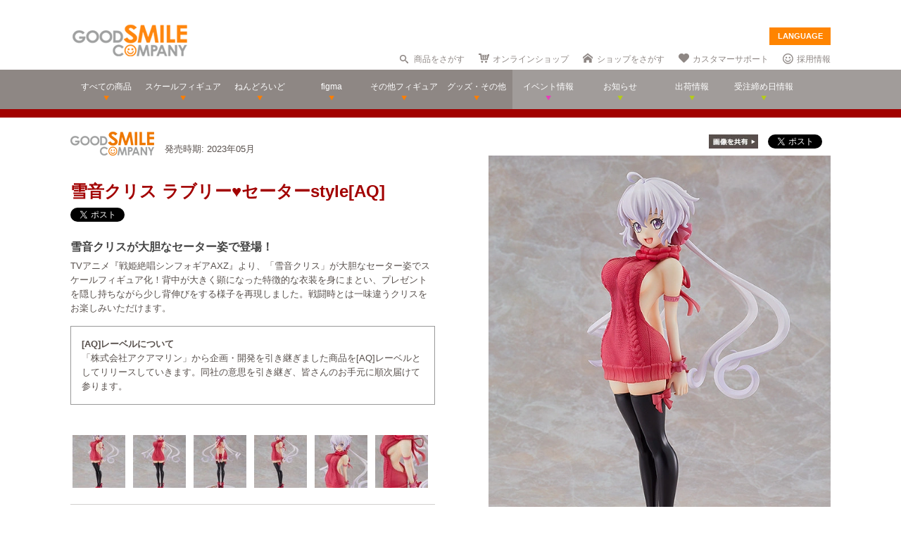

--- FILE ---
content_type: text/html; charset=utf-8
request_url: https://www.goodsmile.info/ja/product/12287/%E9%9B%AA%E9%9F%B3%E3%82%AF%E3%83%AA%E3%82%B9+%E3%83%A9%E3%83%96%E3%83%AA%E3%83%BC+%E3%82%BB%E3%83%BC%E3%82%BF%E3%83%BCstyle+AQ.html
body_size: 14897
content:
<!DOCTYPE html>
<!--[if lt IE 7]> <html class="no-js lt-ie9 lt-ie8 lt-ie7" lang="ja"> <![endif]-->
<!--[if IE 7]>    <html class="no-js lt-ie9 lt-ie8" lang="ja"> <![endif]-->
<!--[if IE 8]>    <html class="no-js lt-ie9" lang="ja"> <![endif]-->
<!--[if gt IE 8]><!--> <html class="no-js" lang="ja"> <!--<![endif]-->
  <head>
    
























































<meta name="theme-color" content="#ff8400">
    <meta charset="utf-8">
    <meta http-equiv="X-UA-Compatible" content="IE=edge,chrome=1">
    <title>雪音クリス ラブリー♥セーターstyle[AQ]</title>
    <meta name="description" content=" 雪音クリスが大胆なセーター姿で登場！ 

 TVアニメ『戦姫絶唱シンフォギアAXZ』より、「雪音クリス」が大胆なセーター姿でスケールフィギュア化！背中が大きく顕になった特徴的な衣装を身にまとい、プレゼントを隠し持ちながら少し背伸びをする様子を再現しました。戦闘時とは一味違うクリスをお楽しみいただけます。 


 
[AQ]レーベルについて 
「株式会社アクアマリン」から企画・開発を引き継ぎました商品を[AQ]レーベルとしてリリースしていきます。同社の意思を引き継ぎ、皆さんのお手元に順次…">
    <meta name="viewport" content="width=device-width, initial-scale=1">

        <meta name="thumbnail" content="http://images.goodsmile.info/cgm/images/product/20220128/12287/94858/medium/24301603cc0bec5479e716ff8becb732.jpg">
    <meta property="og:image" content="http://images.goodsmile.info/cgm/images/product/20220128/12287/94858/medium/24301603cc0bec5479e716ff8becb732.jpg">
    <meta name="twitter:card" content="summary">
    <meta name="twitter:title" content="雪音クリス ラブリー♥セーターstyle[AQ]">
    <meta name="twitter:image" content="http://images.goodsmile.info/cgm/images/product/20220128/12287/94858/medium/24301603cc0bec5479e716ff8becb732.jpg">
    <meta name="twitter:description" content=" 雪音クリスが大胆なセーター姿で登場！ 

 TVアニメ『戦姫絶唱シンフォギアAXZ』より、「雪音クリス」が大胆なセーター姿でスケールフィギュア化！背中が大きく顕になった特徴的な衣装を身にまとい、プレゼントを隠し持ちながら少し背伸びをする様子を再現しました。戦闘時とは一味違うクリスをお楽しみいただけます。 


 
[AQ]レーベルについて 
「株式会社アクアマリン」から企画・開発を引き継ぎました商品を[AQ]レーベルとしてリリースしていきます。同社の意思を引き継ぎ、皆さんのお手元に順次…">


    <link rel="shortcut icon" type="image/x-icon" href="//images.goodsmile.info/media/favicon-2e20e645acced2fd5bc1482f0c4e45e2.ico" />
    <link rel="apple-touch-icon" type="image/png" href="//images.goodsmile.info/media/apple-touch-icon-e8f00e2ed77b62c05337e9742df6681c.png" />
    <link rel="apple-touch-icon" type="image/png" href="//images.goodsmile.info/media/apple-touch-icon-72x72-59514a38ebf3e4d2b26d7dd0949f9426.png" sizes="72x72" />
    <link rel="apple-touch-icon" type="image/png" href="//images.goodsmile.info/media/apple-touch-icon-114x114-ed37c049984fbc93ce745d797003909e.png" sizes="114x114" />
      <link rel="alternate" type="application/rss+xml" title="GOOD SMILE COMPANY" href="http://www.goodsmile.info/ja.atom" />

    <link rel="stylesheet" media="screen" href="//static.goodsmile.info/assets/application-d7ce012ab3fbbc80a6f1d2ad04a33a76b615acbd24f29105cb1bc29452aaa4ad.css" />
    <script src="//static.goodsmile.info/assets/html5-8d03b53a1b62a61a5b9d22b2f2ba03d61273f17930fbc77063bb8697e78e83cc.js"></script>

    <meta name="csrf-param" content="authenticity_token" />
<meta name="csrf-token" content="mEg/dfKFOWLciKhEZmj/QFw7V8k/xrybEWMpxZNmQrB6LWiVogJUPWYlsSD0WP3ydqlihtfzf+k64ElVPOGdUg==" />


    <link rel="stylesheet" media="screen" href="//images.goodsmile.info/stylesheets/reset-e58a376f46b22d4dfb941325f9989bbd.css" />


		<link rel="stylesheet" media="screen" href="//images.goodsmile.info/stylesheets/layouttest-73533d78a3a78c073dff60f227c24612.css" />
		<link rel="stylesheet" media="screen" href="//images.goodsmile.info/stylesheets/common_class-cae37dad599711368e22474989474e15.css" />




<meta name="robots" content="NOODP">
<meta name="google-site-verification" content="3oUC-4rv9lnLpG5Rqdvu_NHWS4sY-gB_WvtBVgn7NQE" />

<meta name="viewport" content="width=device-width, initial-scale=1">



<!--gsc tracking -->
<script type="text/javascript">

  var _gaq = _gaq || [];
  _gaq.push(['_setAccount', 'UA-739817-1']);
  _gaq.push(['_trackPageview']);

  (function() {
    var ga = document.createElement('script'); ga.type = 'text/javascript'; ga.async = true;
    ga.src = ('https:' == document.location.protocol ? 'https://ssl' : 'http://www') + '.google-analytics.com/ga.js';
    var s = document.getElementsByTagName('script')[0]; s.parentNode.insertBefore(ga, s);
  })();

</script>

<script async src="https://www.googletagmanager.com/gtag/js?id=G-6NZCPN9S8G"></script>
<script>
  window.dataLayer = window.dataLayer || [];
  function gtag(){dataLayer.push(arguments);}
  gtag('js', new Date());

  gtag('config', 'G-6NZCPN9S8G');
</script>



<meta name="msvalidate.01" content="9706D509227413715B7E188E3370EAE6" />

    
  </head>

  <body class="layout-application products products-show" data-signin-path="/ja/signin">
    <div id="fb-root"></div>
  <script async defer crossorigin="anonymous" src="https://connect.facebook.net/ja_JP/sdk.js#xfbml=1&version=v4.0"></script>


<!--gsc tracking -->
<!-- Google Tag Manager (noscript) -->
<noscript><iframe src="https://www.googletagmanager.com/ns.html?id=GTM-T247B9"
height="0" width="0" style="display:none;visibility:hidden"></iframe></noscript>
<!-- End Google Tag Manager (noscript) -->


    


    <a name="top"></a>

    <div class="wrapper">
      <noscript>
<div id="noscriptWarning">
  このサイトをご覧いただくにはJavaScriptを有効にしていただく必要があります。
</div>
</noscript>
<div id="header">
  <div id="hArea">
    <div class="maxwidth clearfix">
          <a class="logo" href="/">
        <img src="//images.goodsmile.info/media/christmas_logo-4698fabc713aed23beccf1726a4e9f03.png" />
  </a>
      <div class="catch">
            <img src="https://images.goodsmile.info/media/notop_catch-50eb7314bc2cb3e55e0b8a6fc5b14183.png" alt="WONDERFUL HOBBY LIFE FOR YOU!!"><br>
            フィギュアメーカー グッドスマイルカンパニーのWebサイト
          </div>
      
      
       <div id="language-select">
  <form>
    <select id="language-options" name="language-options">
      <option class="nildd" selected="selected">LANGUAGE</option>
        <option title='https://www.goodsmile.info/en/product/12287/%E9%9B%AA%E9%9F%B3%E3%82%AF%E3%83%AA%E3%82%B9+%E3%83%A9%E3%83%96%E3%83%AA%E3%83%BC+%E3%82%BB%E3%83%BC%E3%82%BF%E3%83%BCstyle+AQ.html'>English</option>
        <option title='https://www.goodsmile.info/zh/product/12287/%E9%9B%AA%E9%9F%B3%E3%82%AF%E3%83%AA%E3%82%B9+%E3%83%A9%E3%83%96%E3%83%AA%E3%83%BC+%E3%82%BB%E3%83%BC%E3%82%BF%E3%83%BCstyle+AQ.html'>中文</option>
    </select>
    <input value="Select" type="submit" />
  </form>
</div>
      <ul class="topNav">
                <li class="head_search">
                  <a href="/ja/products/search">商品をさがす</a>
                </li>
                <li class="head_shop">
                  <a href='http://goodsmileshop.com/ja/' target="_blank">
                    オンラインショップ
                  </a>
                </li>
                <li class="head_partner">
                  <a href='http://partner.goodsmile.info/partnershop/' target="_blank">
                    ショップをさがす
                  </a>
                </li>
                <li class="head_support">
                  <a href='http://support.goodsmile.info/' target="_blank">
                    カスタマーサポート
                  </a>
                </li>
        		<li class="head_recruit">
                  <a href='https://corporate.goodsmile.com/ja/recruit/' target="_blank">
                    採用情報
                  </a>
                </li>
                <li class="mobile_link">
                  <a class="mobile-selector" title="スマホ版を表示" data-format="mobile" href="javascript:void(0)">スマホ版を表示</a>
                </li>
      </ul>
    </div>
  </div>
  <!-- /hArea -->
  <div id="gNav">
    <div class="maxwidth clearfix">
      <ul class="navs clearfix">
               <li>
                <a href="/ja/products/announced/2023">
        <span class="ic">すべての商品</span>
</a>              <li>
                <a class="" href="/ja/products/category/scale/announced/2023">
        <span class="ic">スケールフィギュア</span>
</a>              </li>
              <li>
                <a class="" href="/ja/products/category/nendoroid_series/announced/2023">
        <span class="ic">ねんどろいど</span>
</a>              </li>
              <li>
                <a class="" href="/ja/products/category/figma/announced/2023">
        <span class="ic">figma</span>
</a>              </li>
              <li>
                <a class="" href="/ja/products/category/otherfigures/announced/2023">
        <span class="ic">その他フィギュア</span>
</a>              </li>
        <li>
                <a class="" href="/ja/products/category/goodsother/announced/2023">
        <span class="ic">グッズ・その他</span>
</a>              </li>
        <li class="oth">
                <a href='http://event.goodsmile.info/' target="_blank">
                  <span class="ic pink"><span>
                イベント情報
</span></span>
                </a>
              </li>
         <li class="oth">
                   <a class="" href="/ja/posts/category/information/date/2023">
                    <span class="ic">お知らせ</span>
</a>                </li>
        <li class="oth">
                  <a href="/ja/releaseinfo">
                    <span class="ic">出荷情報</span>
</a>                </li>
                <li class="oth">
                  <a href="/ja/onlinedates">
                    <span class="ic">受注締め日情報</span>
</a>                </li>
      </ul>
    </div>
  </div>
  <!-- /gNav -->
  <div id="sp_header" class="clearfix">
       <!--header-->
    <!--head gray bar-->
        <div id="mobileheader_top" style="background: #fff; border-bottom: 2px solid #ee7700">
            <a id="toggle-menu-left" class="button toggle-menu menu-left push-body" style="background-image: url(https://cf.goodsmile.jp/GSCSite/gscimg/menu_ee7700.gif)"></a>
            <a href="https://www.goodsmile.info/">
                <img alt="GOOD SMILE COMPANY" src="https://cf.goodsmile.jp/GSCSite/gscimg/logo_gsc.png" class="logo_top">
            </a>
            <div id="toggle-menu-search_top"><img src="https://cf.goodsmile.jp/GSCSite/gscimg/btn_search_ee7700.png" alt=""></div>

        </div>
                
  <!--/header-->
                    
        <div id="search_top">
			<div class="inner clearfix">
                <form novalidate="novalidate" class="simple_form search" action="/ja/products/search#searchResults" accept-charset="UTF-8" method="get"><input name="utf8" type="hidden" value="&#x2713;" />
					<div class="control-group string optional search_query"><label class="string optional control-label" for="search_query">Query</label><div class="controls"><input maxlength="2000" size="100" class="string optional" type="text" name="search[query]" id="search_query" /></div></div>
					<input type="submit" name="commit" value="検索" class="btn btn-primary" data-disable-with="保存する" />
</form>			</div>
        </div>
                
  <!--menu-->
                <nav class="cbp-spmenu cbp-spmenu-vertical cbp-spmenu-left">
    <h3>Menu</h3>
    <a class="menulink" href="https://goodsmile.info/en/product/12287/%E9%9B%AA%E9%9F%B3%E3%82%AF%E3%83%AA%E3%82%B9+%E3%83%A9%E3%83%96%E3%83%AA%E3%83%BC+%E3%82%BB%E3%83%BC%E3%82%BF%E3%83%BCstyle+AQ.html">
          English
</a>    <a class="menulink" href="https://goodsmile.info/zh/product/12287/%E9%9B%AA%E9%9F%B3%E3%82%AF%E3%83%AA%E3%82%B9+%E3%83%A9%E3%83%96%E3%83%AA%E3%83%BC+%E3%82%BB%E3%83%BC%E3%82%BF%E3%83%BCstyle+AQ.html">
          中文
</a>     <a class="menulink bl" href='http://goodsmileshop.com/ja/' target="_blank">
                    オンラインショップ
   </a>
  <a class="menulink or" href="/ja/products/announced/2023">
      すべての商品
</a>  <a class="menulink or" href="/ja/products/category/scale/announced/2023">
          スケールフィギュア
</a>  <a class="menulink or" href="/ja/products/category/nendoroid_series/announced/2023">
      ねんどろいど
</a>  <a class="menulink or" href="/ja/products/category/figma/announced/2023">
      figma
</a>  <a class="menulink or" href="/ja/products/category/otherfigures/announced/2023">
      その他フィギュア
</a>  <a class="menulink or" href="/ja/products/category/goodsother/announced/2023">
      グッズ・その他
</a>  <a class="menulink pi" href='http://event.goodsmile.info/' target="_blank">
         イベント情報

    </a>
  <a class="menulink gr" href="/ja/posts/category/information/date/2023">
          お知らせ
</a>  <a class="menulink gr" href="/ja/releaseinfo">
          出荷情報
</a>    <a class="menulink gr" href="/ja/onlinedates">
          受注締め日情報
</a>   <a class="menulink bl" href='http://partner.goodsmile.info/partnershop/' target="_blank">
                    ショップをさがす
   </a>
   <a class="menulink bl" href='http://support.goodsmile.info/' target="_blank">
                    カスタマーサポート
    </a>
   <a class="menulink bl" href="/ja/about">
                  会社情報
</a>    <div id="mobileswitch"><a class="mobile-selector" title="スマホ版を表示" data-format="mobile" href="javascript:void(0)">PC版を表示</a></div>
</nav>


<nav class="cbp-spmenu cbp-spmenu-vertical cbp-spmenu-right">
  <h3 class="news">お知らせ・出荷情報</h3>
            <a class="menulink" href="/ja/post/6037/2024%E5%B9%B43%E6%9C%88%E5%87%BA%E8%8D%B7%E4%BA%88%E5%AE%9A%E5%95%86%E5%93%81%E3%81%AE%E3%81%94%E6%A1%88%E5%86%85.html"><li class="newsblock releaseinfo">
      <div class="blockdate">2024/02/28</div>
      <div class="blockcontent">2024年3月出荷予定商品のご案内</div>
    </li></a>
            <a class="menulink" href="/ja/post/6036/%E5%88%9D%E9%9F%B3%E3%83%9F%E3%82%AF+%E5%8D%81%E9%9D%A2%E5%9F%8B%E4%BC%8FVer+%E3%83%A1%E3%83%BC%E3%82%AB%E3%83%BC%E5%90%8D%E8%AA%A4%E8%A1%A8%E8%A8%98%E3%81%AB%E9%96%A2%E3%81%99%E3%82%8B%E3%81%8A%E8%A9%AB%E3%81%B3%E3%81%A8%E8%A8%82%E6%AD%A3.html"><li class="newsblock">
      <div class="blockdate">2024/02/22</div>
      <div class="blockcontent">「初音ミク 十面埋伏Ver.」メーカー名誤表記に関するお詫びと訂正</div>
    </li></a>
            <a class="menulink" href="/ja/post/6035/2024%E5%B9%B43%E6%9C%88%E5%87%BA%E8%8D%B7%E4%BA%88%E5%AE%9A%E5%95%86%E5%93%81%E3%81%8A%E3%82%88%E3%81%B3%E7%99%BA%E5%A3%B2%E6%9C%88%E5%A4%89%E6%9B%B4%E3%81%AE%E3%81%94%E6%A1%88%E5%86%85.html"><li class="newsblock">
      <div class="blockdate">2024/02/21</div>
      <div class="blockcontent">2024年3月出荷予定商品および発売月変更のご案内</div>
    </li></a>
            <a class="menulink" href="/ja/post/6034/%E7%A6%8F%E4%B8%B8%E5%B0%8F%E7%B3%B8+%E3%83%9F%E3%83%83%E3%83%89%E3%83%8A%E3%82%A4%E3%83%88%E3%83%A2%E3%83%B3%E3%82%B9%E3%82%BF%E3%83%BCver+%E3%83%91%E3%83%83%E3%82%B1%E3%83%BC%E3%82%B8%E3%81%AE%E4%B8%80%E9%83%A8%E8%AA%A4%E8%A1%A8%E8%A8%98%E3%81%AB%E9%96%A2%E3%81%99%E3%82%8B%E3%81%8A%E8%A9%AB%E3%81%B3%E3%81%A8%E8%A8%82%E6%AD%A3.html"><li class="newsblock">
      <div class="blockdate">2024/02/21</div>
      <div class="blockcontent">「福丸小糸 ミッドナイトモンスターver.」パッケージの一部誤表記に関するお詫びと訂正</div>
    </li></a>
            <a class="menulink" href="/ja/post/6033/2024%E5%B9%B42%E6%9C%88%E5%87%BA%E8%8D%B7%E4%BA%88%E5%AE%9A%E5%95%86%E5%93%81%E3%81%8A%E3%82%88%E3%81%B3%E7%99%BA%E5%A3%B2%E6%9C%88%E5%A4%89%E6%9B%B4%E3%81%AE%E3%81%94%E6%A1%88%E5%86%85.html"><li class="newsblock">
      <div class="blockdate">2024/02/19</div>
      <div class="blockcontent">2024年2月出荷予定商品および発売月変更のご案内</div>
    </li></a>
  <h3 class="events">イベント情報
</h3>
  <!-- イベントページRSS 表示数は(limit(x)で修正できます-->
                <div class="boxM typeEvent">
                  <a class="menulink" target="_blank" href="https://event.goodsmile.info/event/event-6820/">
                    <div class="blockdate">2023/05/26</div>
                    <div class="blockcontent">ドールショウ69夏</div>
                   
</a>                </div>
                <div class="boxM typeEvent">
                  <a class="menulink" target="_blank" href="https://event.goodsmile.info/event/event-6795/">
                    <div class="blockdate">2023/04/27</div>
                    <div class="blockcontent">上海 | COMICUP29</div>
                   
</a>                </div>
                <div class="boxM typeEvent">
                  <a class="menulink" target="_blank" href="https://event.goodsmile.info/event/event-6797/">
                    <div class="blockdate">2023/04/26</div>
                    <div class="blockcontent">GWフィギュア展示情報</div>
                   
</a>                </div>
                <div class="boxM typeEvent">
                  <a class="menulink" target="_blank" href="https://event.goodsmile.info/event/event-6784/">
                    <div class="blockdate">2023/04/21</div>
                    <div class="blockcontent">ワンホビギャラリー 2023 SPRING</div>
                   
</a>                </div>
    <!-- イベントページRSS終了-->
  
  
</nav>
              
              <!--/menu-->
  </div>
  <!-- /sp_header -->
</div>
<!-- /header -->


<div class="flash-messages">
</div>



      

      <div class="container content products-content products-show-content">
          

  
<div id="product-12287" class="product product-body" data-url="https://www.goodsmile.info/ja/products/12287/edit.xhrt">
<!--商品カラー-->
<style>
#gNav{ border-bottom:12px solid #a20100!important;}
.itemNum span {background: #a20100!important;}
  .itemDetail /*.detailBox*/h2 span {background: #a20100!important;}
.relatedBox h2 span {background: #a20100!important;}
.itemDetail .detailBox dl dt,.detailBox dl dt  {color: #a20100!important;}
.itemInfo h1, .goodstitle.title, .goodsspec {color: #a20100!important;}
.itemInfo ul.itemThumb li a:hover {background: #a20100!important;}
.twittertitle {background-color: #a20100!important;}
.description a {color: #a20100!important;}
.blogName {background-color: #a20100!important;}
#custom1 h4 {color: #a20100!important;}
#custom3 h3 {color: #a20100!important;}
#product-details span {color: #a20100!important;}
.itemTitle {font-weight: bold; margin-bottom: 5px; font-size:120%; color: #a20100!important;}
#bloglink a {color: #a20100!important;}
.downloadbutton {background-color: #a20100!important; outline: 2px solid #a20100!important;}
  
  .loc_explain {
    font-size: 0.7em;
    text-align: center;
    display: block;
}
  
  a.usshop {
    background: #ff0000!important;
    border-right: 2px solid #b70000;
    border-bottom: 3px solid #b70000;
  }
  
</style>
<!--END-->
<!--  MOBILE -->


    <div id="nonmobile">
      <!-- GOODS PAGE NON MOBILE -->
            <link rel="stylesheet" media="screen" href="//images.goodsmile.info/stylesheets/item_1-b81a2b59b6fc857216cce00f358f8a0f.css" />
            <link rel="stylesheet" media="screen" href="//images.goodsmile.info/stylesheets/fancybox_custom-9110349d9f9c0f7729426a78cc110c2b.css" />
      
            <div id="contents">
              <div id="itemBox" class="maxwidth clearfix" itemscope itemtype="http://schema.org/Product">
                <div class="itemInfo">
                  <div class="itemOut clearfix">
                    
                    <a href="/ja/products/manufacturer/gsc/announced/2023">
                    <img src="//images.goodsmile.info/cgm/manufacturers/99/original/small-logo-0303166e18d9f5dfbd3b697d2be11c36.png" />
</a>                    <span class="release_date">
                    発売時期:
                    2023年05月
                    </span>
                  </div>
                  
                  
                  
                  <h1 class="title" itemprop="name">雪音クリス ラブリー♥セーターstyle[AQ]</h1>
                  <div class="socialbuttons_description">
                    
                    <a href="https://twitter.com/share" data-count="none" class="twitter-share-button" data-url="http://www.goodsmile.info/ja/products/12287" data-counturl="https://www.goodsmile.info/ja/product/12287/%E9%9B%AA%E9%9F%B3%E3%82%AF%E3%83%AA%E3%82%B9+%E3%83%A9%E3%83%96%E3%83%AA%E3%83%BC+%E3%82%BB%E3%83%BC%E3%82%BF%E3%83%BCstyle+AQ.html" data-text="雪音クリス ラブリー♥セーターstyle[AQ] #goodsmile" data-lang="ja"></a>
                    
                    <div class="fb-share-button" data-href="http://www.goodsmile.info/ja/products/12287" data-layout="button" data-size="small"></div>
                                   
                    
                    
                  </div>
                  
                  <div itemprop="description" class="description">
                    <h3>雪音クリスが大胆なセーター姿で登場！</h3>

<p>TVアニメ『戦姫絶唱シンフォギアAXZ』より、「雪音クリス」が大胆なセーター姿でスケールフィギュア化！背中が大きく顕になった特徴的な衣装を身にまとい、プレゼントを隠し持ちながら少し背伸びをする様子を再現しました。戦闘時とは一味違うクリスをお楽しみいただけます。</p>


<div class="clearfix" style="border:#999 solid 1px;padding:15px;margin-top:15px">
<strong>[AQ]レーベルについて</strong><br>
「株式会社アクアマリン」から企画・開発を引き継ぎました商品を[AQ]レーベルとしてリリースしていきます。同社の意思を引き継ぎ、皆さんのお手元に順次届けて参ります。
</div>
<br>

                    
                  </div>
                  
                  
                  
                  
                  <ul class="itemThumb clearfix">
                    <li><a href="#itemZoom1">
                      <img alt="雪音クリス ラブリー♥セーターstyle[AQ]" src="//images.goodsmile.info/cgm/images/product/20220128/12287/94851/thumb/1ab5ab55a604ac179d9d0b5207b42ee1.jpg" />
                    <li><a href="#itemZoom2">
                      <img alt="雪音クリス ラブリー♥セーターstyle[AQ]" src="//images.goodsmile.info/cgm/images/product/20220128/12287/94852/thumb/37fbe4135b4f24e210bbe49573b09ba9.jpg" />
                    <li><a href="#itemZoom3">
                      <img alt="雪音クリス ラブリー♥セーターstyle[AQ]" src="//images.goodsmile.info/cgm/images/product/20220128/12287/94853/thumb/0bdd2a9ddeb9e60925ab3b204ccbdde1.jpg" />
                    <li><a href="#itemZoom4">
                      <img alt="雪音クリス ラブリー♥セーターstyle[AQ]" src="//images.goodsmile.info/cgm/images/product/20220128/12287/94854/thumb/d68658e946d979adbca9059791646bba.jpg" />
                    <li><a href="#itemZoom5">
                      <img alt="雪音クリス ラブリー♥セーターstyle[AQ]" src="//images.goodsmile.info/cgm/images/product/20220128/12287/94855/thumb/ec5abc9b09c011a639fada8d465d717c.jpg" />
                    <li><a href="#itemZoom6">
                      <img alt="雪音クリス ラブリー♥セーターstyle[AQ]" src="//images.goodsmile.info/cgm/images/product/20220128/12287/94856/thumb/bb7d0378b21d994370d5fb9f315d783a.jpg" />
                      </a></li>
                  </ul>
                  
                </div>
                
                <div class="itemPhotos">
                  <ul>
                    
                    
                    
                    <li id="itemZoom1">
                      
                      <div class="inline_fix">
                        <div class="socialbuttons">
                          <img style="margin-right: 10px;padding-top: 10px;bottom: 6px;position: relative;" src="//images.goodsmile.info/media/shareimage_jpn-d3037bcacb94deec6dc76774d91e3923.jpg" />
                          
                          <a href="https://twitter.com/share" data-count="none" class="twitter-share-button" data-url="https://www.goodsmile.info/ja/products/slide/94851" data-text="雪音クリス ラブリー♥セーターstyle[AQ] #goodsmile" data-lang="ja"></a>
                          
                          <div class="fb-share-button" data-href="https://www.goodsmile.info/ja/products/slide/94851" data-layout="button" data-size="small"></div>
                         
                          
                        </div>
                        
                        <a href="//images.goodsmile.info/cgm/images/product/20220128/12287/94851/large/1ab5ab55a604ac179d9d0b5207b42ee1.jpg" class="imagebox" rel="gallery1" title="雪音クリス ラブリー♥セーターstyle[AQ]">
                          
                        <img class="itemImg" alt="" itemprop="image" src="//images.goodsmile.info/cgm/images/product/20220128/12287/94851/large/1ab5ab55a604ac179d9d0b5207b42ee1.jpg" />
                        <img class="iconZoom" src="//images.goodsmile.info/media/products/icon_zoom-721a709e0553cd5fd1c683a8fbca487c.png" />
              
            </a>
                        
                      
                    </li>
                    
                    
                    <li id="itemZoom2">
                      
                      <div class="inline_fix">
                        <div class="socialbuttons">
                          <img style="margin-right: 10px;padding-top: 10px;bottom: 6px;position: relative;" src="//images.goodsmile.info/media/shareimage_jpn-d3037bcacb94deec6dc76774d91e3923.jpg" />
                          
                          <a href="https://twitter.com/share" data-count="none" class="twitter-share-button" data-url="https://www.goodsmile.info/ja/products/slide/94852" data-text="雪音クリス ラブリー♥セーターstyle[AQ] #goodsmile" data-lang="ja"></a>
                          
                          <div class="fb-share-button" data-href="https://www.goodsmile.info/ja/products/slide/94852" data-layout="button" data-size="small"></div>
                         
                          
                        </div>
                        
                        <a href="//images.goodsmile.info/cgm/images/product/20220128/12287/94852/large/37fbe4135b4f24e210bbe49573b09ba9.jpg" class="imagebox" rel="gallery1" title="雪音クリス ラブリー♥セーターstyle[AQ]">
                          
                        <img class="itemImg" alt="" itemprop="image" src="//images.goodsmile.info/cgm/images/product/20220128/12287/94852/large/37fbe4135b4f24e210bbe49573b09ba9.jpg" />
                        <img class="iconZoom" src="//images.goodsmile.info/media/products/icon_zoom-721a709e0553cd5fd1c683a8fbca487c.png" />
              
            </a>
                        
                      
                    </li>
                    
                    
                    <li id="itemZoom3">
                      
                      <div class="inline_fix">
                        <div class="socialbuttons">
                          <img style="margin-right: 10px;padding-top: 10px;bottom: 6px;position: relative;" src="//images.goodsmile.info/media/shareimage_jpn-d3037bcacb94deec6dc76774d91e3923.jpg" />
                          
                          <a href="https://twitter.com/share" data-count="none" class="twitter-share-button" data-url="https://www.goodsmile.info/ja/products/slide/94853" data-text="雪音クリス ラブリー♥セーターstyle[AQ] #goodsmile" data-lang="ja"></a>
                          
                          <div class="fb-share-button" data-href="https://www.goodsmile.info/ja/products/slide/94853" data-layout="button" data-size="small"></div>
                         
                          
                        </div>
                        
                        <a href="//images.goodsmile.info/cgm/images/product/20220128/12287/94853/large/0bdd2a9ddeb9e60925ab3b204ccbdde1.jpg" class="imagebox" rel="gallery1" title="雪音クリス ラブリー♥セーターstyle[AQ]">
                          
                        <img class="itemImg" alt="" itemprop="image" src="//images.goodsmile.info/cgm/images/product/20220128/12287/94853/large/0bdd2a9ddeb9e60925ab3b204ccbdde1.jpg" />
                        <img class="iconZoom" src="//images.goodsmile.info/media/products/icon_zoom-721a709e0553cd5fd1c683a8fbca487c.png" />
              
            </a>
                        
                      
                    </li>
                    
                    
                    <li id="itemZoom4">
                      
                      <div class="inline_fix">
                        <div class="socialbuttons">
                          <img style="margin-right: 10px;padding-top: 10px;bottom: 6px;position: relative;" src="//images.goodsmile.info/media/shareimage_jpn-d3037bcacb94deec6dc76774d91e3923.jpg" />
                          
                          <a href="https://twitter.com/share" data-count="none" class="twitter-share-button" data-url="https://www.goodsmile.info/ja/products/slide/94854" data-text="雪音クリス ラブリー♥セーターstyle[AQ] #goodsmile" data-lang="ja"></a>
                          
                          <div class="fb-share-button" data-href="https://www.goodsmile.info/ja/products/slide/94854" data-layout="button" data-size="small"></div>
                         
                          
                        </div>
                        
                        <a href="//images.goodsmile.info/cgm/images/product/20220128/12287/94854/large/d68658e946d979adbca9059791646bba.jpg" class="imagebox" rel="gallery1" title="雪音クリス ラブリー♥セーターstyle[AQ]">
                          
                        <img class="itemImg" alt="" itemprop="image" src="//images.goodsmile.info/cgm/images/product/20220128/12287/94854/large/d68658e946d979adbca9059791646bba.jpg" />
                        <img class="iconZoom" src="//images.goodsmile.info/media/products/icon_zoom-721a709e0553cd5fd1c683a8fbca487c.png" />
              
            </a>
                        
                      
                    </li>
                    
                    
                    <li id="itemZoom5">
                      
                      <div class="inline_fix">
                        <div class="socialbuttons">
                          <img style="margin-right: 10px;padding-top: 10px;bottom: 6px;position: relative;" src="//images.goodsmile.info/media/shareimage_jpn-d3037bcacb94deec6dc76774d91e3923.jpg" />
                          
                          <a href="https://twitter.com/share" data-count="none" class="twitter-share-button" data-url="https://www.goodsmile.info/ja/products/slide/94855" data-text="雪音クリス ラブリー♥セーターstyle[AQ] #goodsmile" data-lang="ja"></a>
                          
                          <div class="fb-share-button" data-href="https://www.goodsmile.info/ja/products/slide/94855" data-layout="button" data-size="small"></div>
                         
                          
                        </div>
                        
                        <a href="//images.goodsmile.info/cgm/images/product/20220128/12287/94855/large/ec5abc9b09c011a639fada8d465d717c.jpg" class="imagebox" rel="gallery1" title="雪音クリス ラブリー♥セーターstyle[AQ]">
                          
                        <img class="itemImg" alt="" itemprop="image" src="//images.goodsmile.info/cgm/images/product/20220128/12287/94855/large/ec5abc9b09c011a639fada8d465d717c.jpg" />
                        <img class="iconZoom" src="//images.goodsmile.info/media/products/icon_zoom-721a709e0553cd5fd1c683a8fbca487c.png" />
              
            </a>
                        
                      
                    </li>
                    
                    
                    <li id="itemZoom6">
                      
                      <div class="inline_fix">
                        <div class="socialbuttons">
                          <img style="margin-right: 10px;padding-top: 10px;bottom: 6px;position: relative;" src="//images.goodsmile.info/media/shareimage_jpn-d3037bcacb94deec6dc76774d91e3923.jpg" />
                          
                          <a href="https://twitter.com/share" data-count="none" class="twitter-share-button" data-url="https://www.goodsmile.info/ja/products/slide/94856" data-text="雪音クリス ラブリー♥セーターstyle[AQ] #goodsmile" data-lang="ja"></a>
                          
                          <div class="fb-share-button" data-href="https://www.goodsmile.info/ja/products/slide/94856" data-layout="button" data-size="small"></div>
                         
                          
                        </div>
                        
                        <a href="//images.goodsmile.info/cgm/images/product/20220128/12287/94856/large/bb7d0378b21d994370d5fb9f315d783a.jpg" class="imagebox" rel="gallery1" title="雪音クリス ラブリー♥セーターstyle[AQ]">
                          
                        <img class="itemImg" alt="" itemprop="image" src="//images.goodsmile.info/cgm/images/product/20220128/12287/94856/large/bb7d0378b21d994370d5fb9f315d783a.jpg" />
                        <img class="iconZoom" src="//images.goodsmile.info/media/products/icon_zoom-721a709e0553cd5fd1c683a8fbca487c.png" />
              
            </a>
                        
                      
                    </li>
                    
                    
                    
                  </ul>
                </div>
                
                <!-- NO JAVA -->
                <noscript>
                <style>
                .itemPhotos { display: none; }
                </style>
                <div class="itemPhotosnoscript">
                  <ul>
                    
                    <li id="itemZoom1">
                      
                      <img class="noscriptProduct" alt="" src="//images.goodsmile.info/cgm/images/product/20220128/12287/94851/large/1ab5ab55a604ac179d9d0b5207b42ee1.jpg" />
                      <img class="iconZoom" src="//images.goodsmile.info/media/products/icon_zoom-721a709e0553cd5fd1c683a8fbca487c.png" />
                      
                      
                      
                    </li>
                    
                    
                    <li id="itemZoom2">
                      
                      <img class="noscriptProduct" alt="" src="//images.goodsmile.info/cgm/images/product/20220128/12287/94852/large/37fbe4135b4f24e210bbe49573b09ba9.jpg" />
                      <img class="iconZoom" src="//images.goodsmile.info/media/products/icon_zoom-721a709e0553cd5fd1c683a8fbca487c.png" />
                      
                      
                      
                    </li>
                    
                    
                    <li id="itemZoom3">
                      
                      <img class="noscriptProduct" alt="" src="//images.goodsmile.info/cgm/images/product/20220128/12287/94853/large/0bdd2a9ddeb9e60925ab3b204ccbdde1.jpg" />
                      <img class="iconZoom" src="//images.goodsmile.info/media/products/icon_zoom-721a709e0553cd5fd1c683a8fbca487c.png" />
                      
                      
                      
                    </li>
                    
                    
                    <li id="itemZoom4">
                      
                      <img class="noscriptProduct" alt="" src="//images.goodsmile.info/cgm/images/product/20220128/12287/94854/large/d68658e946d979adbca9059791646bba.jpg" />
                      <img class="iconZoom" src="//images.goodsmile.info/media/products/icon_zoom-721a709e0553cd5fd1c683a8fbca487c.png" />
                      
                      
                      
                    </li>
                    
                    
                    <li id="itemZoom5">
                      
                      <img class="noscriptProduct" alt="" src="//images.goodsmile.info/cgm/images/product/20220128/12287/94855/large/ec5abc9b09c011a639fada8d465d717c.jpg" />
                      <img class="iconZoom" src="//images.goodsmile.info/media/products/icon_zoom-721a709e0553cd5fd1c683a8fbca487c.png" />
                      
                      
                      
                    </li>
                    
                    
                    <li id="itemZoom6">
                      
                      <img class="noscriptProduct" alt="" src="//images.goodsmile.info/cgm/images/product/20220128/12287/94856/large/bb7d0378b21d994370d5fb9f315d783a.jpg" />
                      <img class="iconZoom" src="//images.goodsmile.info/media/products/icon_zoom-721a709e0553cd5fd1c683a8fbca487c.png" />
                      
                      
                      
                    </li>
                    
                    
                    
                  </ul>
                </div>
                </noscript>
                
                
                <div class="itemDetail">
                  
                  
                  
                  
                  <div class="detailBox">
                    <h2><span>商品詳細</span></h2>
                    
                    <dl>
                      <dt>商品名</dt>
                      <dd>雪音クリス ラブリー♥セーターstyle[AQ] (ゆきねくりす らぶりー♥せーたーすたいる[AQ])</dd>
                      
                      <dt>作品名</dt>
                      <dd>戦姫絶唱シンフォギアAXZ</dd>
                      
                      <dt>メーカー</dt>
                      <dd>
                          グッドスマイルカンパニー
                      </dd>
                      
                      <dt>カテゴリー</dt>
                      <dd itemprop="category">
                              1/7スケールフィギュア
                      </dd>
                      
                      <div>
                      <dt>価格</dt>
                      <dd>
                        18,800円
                        （税込）
                      </dd>
                      </div>
                      
                      <dt class="release_date">発売時期</dt>
                      
                      <dd class="release_date" itemprop="releaseDate">2023/05</dd>
                      
                      <dt>仕様</dt>
                      <dd> プラスチック製 塗装済み完成品・1/7スケール・専用台座付属・全高：約240mm</dd>
                      
                      
                      <dt>原型制作</dt>
                      <dd>アクアマリン</dd>
                      
                      <dt>彩色</dt>
                      <dd>アンドウケンジ</dd>
                      
                      
                      
                    </dl>
                    <ul>
                      <li>掲載の写真は実際の商品とは多少異なる場合があります。</li>
                      <li>商品の塗装は彩色工程が手作業になるため、商品個々に多少の差異があります。予めご了承ください。</li>
          				<li class="warning">台座は試作品です。実際の商品とは異なる場合がございます。</li>
                    </ul>
                    <div class="itemCopy">©Project シンフォギアAXZ</div>
                  </div>
                  
                  
                  
                  
                  
                  
                  <!--GSCオンライン-->
                  <div class="detailBox gsconlineBox">
                    <!--日本語 -->
                    <h2>
                    <span>ご購入方法</span>
                    </h2>
                    <div class="itemTitle">■ GOODSMILE ONLINE SHOP</div>
                    <div style="margin-left:20px;">
                      「GOODSMILE ONLINE SHOP」でのご予約は<br>
                      <span class="onlinedates">2022年2月4日（金）12:00～2022年3月16日（水）21:00まで。</span><br>
                      料金や発送について詳細は「GOODSMILE ONLINE SHOP」商品ページをご覧ください。<br>
                      →<a href="https://goodsmileshop.com/ja/p/GSC_JP_03746/?utm_source=internal&utm_medium=product&utm_campaign=12287" target="_blank">GOODSMILE ONLINE SHOP商品ページ</a>
                     	 <br><br>
    <strong>GOODSMILE ONLINE SHOPでの受注期間中のご予約の場合、必ず商品をお届けいたします。（※）</strong><br>※お支払いや配送先情報に不備がある場合、この限りではありません。<br>
※上記期間をもって販売予定数が決定いたします。以降は予定数に達し次第受付終了となります。
    <br>
                    </div>
                    
                    <br>
                    <div class="itemTitle">■パートナーショップをはじめとする弊社販売商品取扱い店舗</div>
                    <div style="margin-left:20px;">
                      予約期間などの詳細につきましては、各店舗様にてご確認ください。<br>
                      →<a href="http://partner.goodsmile.info/partnershop/" target="_blank">パートナーショップ一覧</a><br><br>
    ※Amazon商品ページ内注記に下記記載があります。ご注意ください。<br>
Amazon.co.jpにおいて不正なご注文と判断した場合には、利用規約に基づき、予告なくご注文をキャンセルさせていただくことがあります。
                    </div>
                  </div>
                  
                   <!--日本語ここまで-->
 <!--英語ここまで-->
                
 <!--台湾ここまで-->
                
                
                <!--ここまで-->
        
                
                <div class="relatedBox">
                  <h2><span>関連商品</span></h2>
                  <ul class="clearfix">
                    <li>
                      <a href="https://www.goodsmile.info/ja/product/13612/ACT+MODE+%E6%9C%88%E8%AA%AD+%E8%AA%BF.html">
                      <img alt="ACT MODE 月読 調" src="//images.goodsmile.info/cgm/images/product/20221129/13612/107941/thumb/469c5c54fd901fde00db54ce3c7144ad.jpg" />
                      ACT MODE 月読 調
</a>                      
                    </li>
                    <li>
                      <a href="https://www.goodsmile.info/ja/product/13454/ACT+MODE+%E6%9A%81+%E5%88%87%E6%AD%8C.html">
                      <img alt="ACT MODE 暁 切歌" src="//images.goodsmile.info/cgm/images/product/20221025/13454/106370/thumb/deeb6c188d231b7bd8b8265c10375634.jpg" />
                      ACT MODE 暁 切歌
</a>                      
                    </li>
                    <li>
                      <a href="https://www.goodsmile.info/ja/product/13358/ACT+MODE+%E3%83%9E%E3%83%AA%E3%82%A2+%E3%82%AB%E3%83%87%E3%83%B3%E3%83%84%E3%82%A1%E3%83%B4%E3%83%8A+%E3%82%A4%E3%83%B4.html">
                      <img alt="ACT MODE マリア・カデンツァヴナ・イヴ" src="//images.goodsmile.info/cgm/images/product/20221004/13358/105424/thumb/55c1d2312dc24cb681af8f5d9add8056.jpg" />
                      ACT MODE マリア・カ...
</a>                      
                    </li>
                    <li>
                      <a href="https://www.goodsmile.info/ja/product/13359/ACT+MODE+%E3%82%B7%E3%83%B3%E3%83%95%E3%82%A9%E3%82%AE%E3%82%A2%EF%BC%A7%EF%BC%B8+%E3%83%9E%E3%83%AA%E3%82%A2+%E5%88%87%E6%AD%8C+%E8%AA%BF+%E3%82%A2%E3%83%BC%E3%83%A0%E3%83%89%E3%82%AE%E3%82%A2%E3%82%BB%E3%83%83%E3%83%88.html">
                      <img alt="ACT MODE シンフォギアＧＸ マリア,切歌,調 アームドギアセット" src="//images.goodsmile.info/cgm/images/product/20221004/13359/105435/thumb/ee1504d7a30cd94623256550f3369a51.jpg" />
                      ACT MODE シンフォギ...
</a>                      
                    </li>
                    <li>
                      <a href="https://www.goodsmile.info/ja/product/12053/%E9%9B%AA%E9%9F%B3%E3%82%AF%E3%83%AA%E3%82%B9+%E3%83%A9%E3%83%96%E3%83%AA%E3%83%BC+%E3%83%A1%E3%82%A4%E3%83%89style+AQ.html">
                      <img alt="雪音クリス ラブリー♥メイドstyle[AQ]" src="//images.goodsmile.info/cgm/images/product/20211125/12053/92557/thumb/d046846768a58d61e4652bd481a562e9.jpg" />
                      雪音クリス ラブリー♥メイド...
</a>                      
                    </li>
                    <li>
                      <a href="https://www.goodsmile.info/ja/product/11486/ACT+MODE+%E9%A2%A8%E9%B3%B4+%E7%BF%BC.html">
                      <img alt="ACT MODE 風鳴 翼" src="//images.goodsmile.info/cgm/images/product/20210714/11486/87203/thumb/9b832597a193b5f1e75248ed9836f846.jpg" />
                      ACT MODE 風鳴 翼
</a>                      
                    </li>
                    <li>
                      <a href="https://www.goodsmile.info/ja/product/11239/ACT+MODE+%E9%9B%AA%E9%9F%B3+%E3%82%AF%E3%83%AA%E3%82%B9.html">
                      <img alt="ACT MODE 雪音 クリス" src="//images.goodsmile.info/cgm/images/product/20210521/11239/84956/thumb/305ef2938664a1635a05ae6bdd6ff59b.jpg" />
                      ACT MODE 雪音 クリス
</a>                      
                    </li>
                    <li>
                      <a href="https://www.goodsmile.info/ja/product/10897/ACT+MODE+%E7%AB%8B%E8%8A%B1+%E9%9F%BF.html">
                      <img alt="ACT MODE 立花 響" src="//images.goodsmile.info/cgm/images/product/20210305/10897/81904/thumb/cebe053e2ccdab9a72d7f13851c900e0.jpg" />
                      ACT MODE 立花 響
</a>                      
                    </li>
                    <li>
                      <a href="https://www.goodsmile.info/ja/product/5413/%E6%88%A6%E5%A7%AB%E7%B5%B6%E5%94%B1%E3%82%B7%E3%83%B3%E3%83%95%E3%82%A9%E3%82%AE%E3%82%A2GX+%E3%82%B5%E3%82%A4%E3%82%AF%E3%83%AB%E3%82%B7%E3%83%AA%E3%83%BC%E3%82%BA.html">
                      <img alt="「戦姫絶唱シンフォギアGX」サイクルシリーズ" src="//images.goodsmile.info/cgm/images/product/20151216/5413/37013/thumb/842ca525f3038bb6a0cf817eec4e0b4d.jpg" />
                      「戦姫絶唱シンフォギアGX」...
</a>                      
                    </li>
                    <li>
                      <a href="https://www.goodsmile.info/ja/product/8529/%E9%9F%BF+%E5%A4%A9%E4%BD%BFVer.html">
                      <img alt="響 天使Ver." src="//images.goodsmile.info/cgm/images/product/20190709/8529/61713/thumb/8bb01fc27144bd636e305ccbc4968603.jpg" />
                      響 天使Ver.
</a>                      
                    </li>
                    <li>
                      <a href="https://www.goodsmile.info/ja/product/6814/%E9%9B%AA%E9%9F%B3%E3%82%AF%E3%83%AA%E3%82%B9+%E3%83%90%E3%83%8B%E3%83%BCstyle+%E3%83%A1%E3%82%BF%E3%83%AA%E3%83%83%E3%82%AF%E3%83%AC%E3%83%83%E3%83%89.html">
                      <img alt="雪音クリス バニーstyle メタリックレッド" src="//images.goodsmile.info/cgm/images/product/20171020/6814/48310/thumb/778e3a191a08d99cda9c2e8ffb97798a.jpg" />
                      雪音クリス バニーstyle...
</a>                      
                    </li>
                    <li>
                      <a href="https://www.goodsmile.info/ja/product/4906/%E9%9B%AA%E9%9F%B3%E3%82%AF%E3%83%AA%E3%82%B9+%E3%83%90%E3%83%8B%E3%83%BCstyle+BLACK+%E3%82%A8%E3%83%87%E3%82%A3%E3%82%B7%E3%83%A7%E3%83%B3.html">
                      <img alt="雪音クリス バニーstyle　BLACK・エディション" src="//images.goodsmile.info/cgm/images/product/20150319/4906/32772/thumb/b18b3c7148434434db3fe0bae4109911.jpg" />
                      雪音クリス バニーstyle...
</a>                      
                    </li>
                    <li>
                      <a href="https://www.goodsmile.info/ja/product/4844/%E6%88%A6%E5%A7%AB%E7%B5%B6%E5%94%B1%E3%82%B7%E3%83%B3%E3%83%95%E3%82%A9%E3%82%AE%E3%82%A2G+%E9%9B%AA%E9%9F%B3%E3%82%AF%E3%83%AA%E3%82%B9+%E3%83%90%E3%83%8B%E3%83%BCstyle+WHITE+%E3%82%A8%E3%83%87%E3%82%A3%E3%82%B7%E3%83%A7%E3%83%B3.html">
                      <img alt="戦姫絶唱シンフォギアG 雪音クリス バニーstyle WHITE・エディション" src="//images.goodsmile.info/cgm/images/product/20150203/4844/32285/thumb/107d8eee5e4c876e10191f794353c048.jpg" />
                      戦姫絶唱シンフォギアG 雪音...
</a>                      
                    </li>
                    <li>
                      <a href="https://www.goodsmile.info/ja/product/4656/%E9%9B%AA%E9%9F%B3%E3%82%AF%E3%83%AA%E3%82%B9+%E3%83%90%E3%83%8B%E3%83%BCstyle.html">
                      <img alt="雪音クリス バニーstyle" src="//images.goodsmile.info/cgm/images/product/20141003/4656/30804/thumb/8190f96aaa601ad8fd1b091446f98fb2.jpg" />
                      雪音クリス バニーstyle
</a>                      
                    </li>
                    
                  </ul>
                </div>
                
             <!--まとめバナー-->
             <!--まとめバナーEND-->
      
                
                <!--公式ブログバナー-->
      
                
              </div>
            </div>
          </div>
          <!-- /contents -->

  <!--cache end-->
</div>




      </div>

      
    </div>

    <div id="footer">
	<div class="fNav"><div class="fNavInner maxwidth clearfix">
		<div class="fNavBox clearfix">
          <dl class="accordion">
            <dt><h2>GOOD SMILE COMPANY</h2></dt>
            <dd>
              <ul class="fltL">
                <li><a href="https://corporate.goodsmile.com/ja/">会社情報</a></li>
              <li><a href="https://corporate.goodsmile.com/ja/recruit/" target="_blank">Good Smile Company 採用情報</a></li>
              <li><a href="http://www.goodsmile.info/top/en/" target="_blank">Good Smile Company English</a></li>
              <li><a href="http://goodsmileshop.com" target="_blank">GOODSMILE ONLINE SHOP</a></li>
              <li><a href="https://goodsmilearts.com/" target="_blank">GOODSMILE ARTS SHANGHAI</a></li>
              <li><a href="http://gsls.jp/" target="_blank">Good Smile Logistics &amp; Solutions</a></li>      
              <li><a href="http://www.whl4u.jp/" target="_blank">WONDERFUL HOBBY LIFE FOR YOU!!</a></li>
              <li><a href="https://rakutsuki.goodsmile.com/" target="_blank">楽月工場</a></li>
              <li><a href="http://uspi.jp/" target="_blank">ULTRA SUPER PICTURES</a></li>
              <li><a href="https://corporate.goodsmile.com/ja/recruit/tryout/" target="_blank">原型師/フィニッシャー</a></li>
              
              <li><a href='http://support.goodsmile.info/' target="_blank">カスタマーサポート</a></li>
                
                <li><a href='https://www.goodsmile.info/ja/corporate_inquiry' target="_blank">報道関係者専用 取材依頼・お問い合わせ</a></li>
              </ul>
              <ul class="fltL">  
              <li><a href="http://ameblo.jp/gsc-mikatan/" target="_blank">カホタンブログ</a></li>
              <li><a href="https://mikatan.goodsmile.info/en/" target="_blank">Kahotan Blog (English)</a></li>
              <li><a href="http://gsctw.pixnet.net/blog" target="_blank">Kahotan Blog (繁體中文)</a></li>
              <li><a href="https://ameblo.jp/gscrobo/" target="_blank">メカモノブログ</a></li>
              <li><a href="https://www.weibo.com/goodsmilesh" target="_blank">WEIBO (中文）</a></li>
              <li><a href="https://www.facebook.com/goodsmilejapan" target="_blank">Facebook (日本語)</a></li>
              <li><a href="https://www.facebook.com/goodsmileenglish" target="_blank">Facebook (English)</a></li>
              <li><a href="https://www.facebook.com/GoodSmileCompanyFrance" target="_blank">Facebook (Français)</a></li>
              <li><a href="https://www.facebook.com/goodsmiletaiwan/" target="_blank">Facebook (Taiwan)</a></li>
              <li><a href="https://www.facebook.com/GoodSmileCompanyGerman" target="_blank">Facebook (German)</a></li>  
              <li><a href="http://www.facebook.com/GoodSmileEspanol" target="_blank">Facebook (Spanish)</a></li>  
              <li><a href="http://www.facebook.com/goodsmilecompanyit" target="_blank">Facebook (Italian)</a></li>  
              </ul>
              <dd>
          </dl>
		</div>
		<div class="fNavBox">
          <dl class="accordion">
            <dt>
			<h2>GOOD SMILE RACING</h2>
            </dt>
            <dd>
			<ul>
			<li><a href="http://www.goodsmileracing.com/" target="_blank">GOOD SMILE RACING</a></li>
			<li><a href="https://goodsmileracing.exblog.jp/" target="_blank">GSR広報ブログ</a></li>
            <li><a href="https://www.goodsmile.info/ja/gsr-gear/" target="_blank">GSR Gear</a></li>
              <li><a href="http://hobby.goodsmileracing.com/" target="_blank">カウンタック コレクション</a></li>
			</ul>
          </dd>
            </dl>
		</div>
		<div class="fNavBox">
          <dl class="accordion">
            <dt>
			<h2>MAX FACTORY</h2>
            </dt>
            <dd>
			<ul>
			<li><a href="https://www.maxfactory.jp/ja/mxf" target="_blank">Max Factory</a></li>
			<li><a href="https://www.figma.jp/ja/figma" target="_blank">figmaオフィシャルサイト</a></li>
            <li><a href="https://ameblo.jp/figma/" target="_blank">産地直送ぶっちゃけまっくす！</a></li>
            <li><a href="https://plamax.exblog.jp/" target="_blank">PLAMAX ブログ</a></li>
			</ul>
          </dd>
            </dl>
      	</div>
        <div class="fNavBoxR clearfix">
          <dl class="accordion">
            <dt>
         	<h2>LINKS</h2>
            </dt>
            <dd>
			<ul class="fltL fNavlast">
            <li><a href="https://www.gift-gift.jp/" target="_blank">Gift</a></li>
			<li><a href="http://phatcompany.jp/" target="_blank">Phat!</a></li>
			<li><a href="http://www.freeing.co.jp/" target="_blank">FREEing</a></li>
			<li><a href="http://www.threezeroblogjp.com/" target="_blank">threezero</a></li>
            <li><a href="http://www.wing-j.com/" target="_blank">WING</a></li>  
			<li><a href="http://www.tomytec.co.jp/" target="_blank">トミーテック</a></li>
              <li><a href="https://www.syuto.jp/" target="_blank">秋東精工</a></li>
			</ul>
            </dd>
          </dl>
		</div>
	</div></div>
	<div class="fCopy maxwidth">
      <div class="mobile_link footer tophone">
                  <a class="mobile-selector" title="スマホ版を表示" data-format="mobile" href="javascript:void(0)">スマホ版を表示</a>
      </div>
		<div class="fCopyright">GOOD SMILE COMPANY, INC.</div>
	</div>
<!-- /footer -->
  <div id="pageTop">
    <span><img alt="TOP" src="//images.goodsmile.info/media/general/btn_ptop-f43cffaa0626e52f741ac7f73f232ca9.png" /></span>
</div>
</div>


    <a name="bottom"></a>

    <div class="preload">
  <img src="//static.goodsmile.info/assets/gizmo/vendor/bootstrap/glyphicons-halflings-d99e3fa32c641032f08149914b28c2dc6acf2ec62f70987f2259eabbfa7fc0de.png" />
  <img src="//static.goodsmile.info/assets/gizmo/vendor/bootstrap/glyphicons-halflings-white-f0e0d95a9c8abcdfabf46348e2d4285829bb0491f5f6af0e05af52bffb6324c4.png" />
  <img src="//static.goodsmile.info/assets/gizmo/glyphicons-halflings-primary-fedd679a72e0439485e54cc3a2749671d90f9d75d4452c8b58c151f53dbfc4c6.png" />
  <img src="//static.goodsmile.info/assets/gizmo/glyphicons-halflings-danger-5e42d64992d845e81ff355600951ca9c58ef878932aee33849f2906f1e3d14f5.png" />
</div>


    <script src="//static.goodsmile.info/assets/application-c31c6450900fdc545f1d48dc5c708f6e8771f8426b8bf2a7d1e8526af8140707.js"></script>
    <script type="text/javascript">
  MG.I18n.translations = {
    "views.buttons.view_more": "続きを表示",
"views.buttons.view_less": "隠す",
"views.poll.questions.confirm_destroying": "本当にこの投票を削除しますか？",
"views.images.edit.confirm_destroying": "本当にこの画像を削除しますか？",
"views.images.flickr.confirm_destroying": "本当にflickrにアップロードした画像を削除しますか？",
"views.images.errors.maximum.title": "画像枚数の上限に達しました",
"views.comments.report.confirmation": "本当にこのコメントをモデレーターに報告しますか？",
"views.posts.unsaved_changes": "未保存の変更があります。本当にこのフォームを閉じますか？",
"views.posts.confirm_destroying": "本当にこの投票を削除しますか？",
"views.images.errors.maximum.content": "画像枚数上限の500枚に達しました",
"activerecord.errors.models.post.attributes.images.maximum_reached": "500 画像数の上限",
"views.menu.post.inline_edit_info": "記事の編集可能な部分は黄色でハイライトされています。編集ウィンドウはそれらをクリックして開きます。",
"views.posts.destroyed": "投票の削除が完了しました。 <a href=\"/ja/posts/dashboard\">記事を管理する<\/a>",
"views.products.confirm_destroying": "Are you sure you wish to delete this product?",
"views.products.destroyed": "Product deleted successfully.",
"views.menu.product.inline_edit_info": "Editable parts of the product are highlighted yellow. Clicking them will open an edit window.",
"views.products.unsaved_changes": "You have unsaved changes, are you sure you wish to close this form?",
"views.products.confirm_destroying": "Are you sure you wish to delete this product?"
  }
</script>

    
    
  <script id="images-image-template" type="text/html">
    <div id="image_wrapper_{{image.id}}" class="image-wrapper" data-image_id="{{image.id}}" data-edit="{{image.url}}">
      <div id="image_{{image.id}}" data-id="{{image.id}}" class="image" style="width:{{image.large_width}}px;height:{{image.large_height}}px;">
        <img src="{{image.large_url}}" width="{{image.large_width}}" height="{{image.large_height}}" />
</div>    </div>
  </script>

    <script type="text/html" charset="utf-8" id="modal-loading-template">
  <div class="modal hide modal-loading">
    <div class="inner-wrapper">
      <div class="modal-header">
        <a class="close" data-dismiss="modal" href="#">&times;</a>
        <h3>ロード中...</h3>
      </div>
      <div class="modal-body">
        <img src="//static.goodsmile.info/assets/base/loading-pulse-e7a6d3a1d2b1703af26b81a9319bd7e5aaef5459600799322fae93ad515fc490.gif" />
      </div>
    </div>
  </div>
</script>

<script type="text/html" charset="utf-8" id="modal-saving-template">
  <div class="modal hide modal-saving">
    <div class="inner-wrapper">
      <div class="modal-header">
        <a class="close" data-dismiss="modal" href="#">&times;</a>
        <h3>保存中...</h3>
      </div>
      <div class="modal-body">
        <img src="//static.goodsmile.info/assets/base/loading-pulse-e7a6d3a1d2b1703af26b81a9319bd7e5aaef5459600799322fae93ad515fc490.gif" />
      </div>
    </div>
  </div>
</script>

<script type="text/html" charset="utf-8" id="modal-delete-template">
  <div class="modal hide modal-delete">
    <div class="inner-wrapper">
      <div class="modal-header">
        <a class="close" data-dismiss="modal" href="#">&times;</a>
        <h3>削除</h3>
      </div>
      <div class="modal-body">
        {{ msg }}
      </div>
      <div class="modal-footer">
        <a class="btn cancel">キャンセル</a>
        <a class="btn delete btn-primary pull-right">削除</a>
      </div>
    </div>
  </div>
</script>

<script type="text/html" charset="utf-8" id="modal-deleting-template">
  <div class="modal hide modal-deleting">
    <div class="inner-wrapper">
      <div class="modal-header">
        <a class="close" data-dismiss="modal" href="#">&times;</a>
        <h3>削除中...</h3>
      </div>
      <div class="modal-body">
        <img src="//static.goodsmile.info/assets/base/loading-pulse-e7a6d3a1d2b1703af26b81a9319bd7e5aaef5459600799322fae93ad515fc490.gif" />
      </div>
    </div>
  </div>
</script>

    <script type="text/html" charset="utf-8" id="flash-template">
  <div class="alert alert-{{type}}">
    <div class="alert-content">
      {{# if (dismissable) { }}
        <a class="close" data-dismiss="alert">×</a>
      {{# } }}
      {{# if (heading) { }}
        <h4 class="alert-heading">{{heading}}</h4>
      {{# } }}
      <span class="alert-body"></span>
    </div>
  </div>
</script>

      <script type="text/javascript">
    (function() {
      var po = document.createElement('script'); po.type = 'text/javascript'; po.async = true;
      po.src = 'https://apis.google.com/js/plusone.js';
      var s = document.getElementsByTagName('script')[0]; s.parentNode.insertBefore(po, s);
    })();
  </script>

    <script src="//images.goodsmile.info/javascripts/common-808fb440e7b0e7b1dd08ac34d9df9e8f.js"></script>

<script src="//images.goodsmile.info/javascripts/fancybox_custom-ce8503a6a597355a3b50fc0612b41da7.js"></script>
<script src="//images.goodsmile.info/javascripts/fancybox_l-66ba26a7972e369c5ef398cc575db0db.js"></script>
<script src="//images.goodsmile.info/javascripts/item_1-26fe70d8da0ad9bdecfc3e125482d7e0.js"></script>
<script src="//images.goodsmile.info/javascripts/twitter1-007592a5cf9c16e8d3ef935d6086564e.js"></script>








  </body>
</html>
